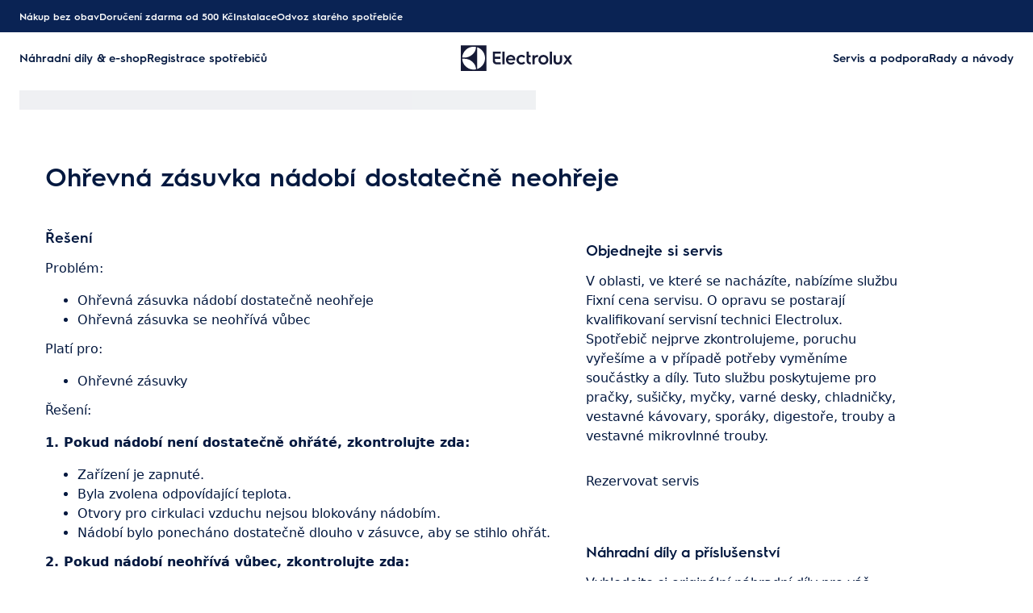

--- FILE ---
content_type: image/svg+xml
request_url: https://support.electrolux.cz/support-articles/assets/electrolux/footer-logo.svg
body_size: 1642
content:
<?xml version="1.0" encoding="utf-8"?>
<!-- Generator: Adobe Illustrator 18.0.0, SVG Export Plug-In . SVG Version: 6.00 Build 0)  -->
<!DOCTYPE svg PUBLIC "-//W3C//DTD SVG 1.1//EN" "http://www.w3.org/Graphics/SVG/1.1/DTD/svg11.dtd">
<svg version="1.1" id="Layer_1" xmlns="http://www.w3.org/2000/svg" xmlns:xlink="http://www.w3.org/1999/xlink" x="0px" y="0px"
	 width="175.002px" height="39.994px" viewBox="0 0 175.002 39.994" enable-background="new 0 0 175.002 39.994"
	 xml:space="preserve">
<g>
	<g>
		<path fill="#FFFFFF" d="M0,39.994h40.122V0H0V39.994z M25.716,3.055c7.092,2.316,12.216,9.018,12.235,16.935
			c0.019,7.789-5.002,14.474-12.235,16.944V3.055z M20.054,2.149c1.281,0,2.646,0.17,3.783,0.396
			c0,9.061-8.791,16.517-17.865,16.517l-3.794-0.006C2.8,9.768,10.511,2.149,20.054,2.149z M5.975,20.948
			c9.072,0,17.86,7.449,17.86,16.502c-1.135,0.231-2.568,0.402-3.781,0.402c-9.547-0.013-17.518-7.655-17.879-16.904H5.975z
			 M53.552,23.512v-2.52h8.348v-3.214h-8.35v-4.679h8.882V9.892H50.134v13.474c0,3.406,1.456,5.736,4.872,6.214
			c0.068,0.017,0.135,0.03,0.198,0.031h0.062c0.349,0.038,0.707,0.065,1.082,0.065h6.323v-3.203h-6.294
			C55.289,26.474,53.552,25.94,53.552,23.512z M65.099,29.682h3.419V9.887h-3.419V29.682z M78.554,14.915
			c-4.321,0-7.555,2.967-7.555,7.588v0.115c0,4.507,3.12,7.416,7.641,7.416c2.175,0,4.206-0.599,6.067-2.567l-2.06-1.997
			c-1.088,1.084-2.147,1.655-3.892,1.655c-2.547,0-4.235-1.484-4.35-3.766h11.218c0.057-0.57,0.057-1.198,0.057-1.198
			C85.68,18.138,82.846,14.915,78.554,14.915z M74.49,20.963c0.143-1.741,1.917-3.138,4.064-3.138c2.003,0,3.634,1.427,3.634,3.138
			H74.49z M95.286,17.968c1.546,0,2.691,0.57,3.663,1.568l2.118-2.197c-1.66-1.769-3.634-2.482-5.781-2.482
			c-4.35,0-7.841,3.224-7.841,7.616c0,4.393,3.491,7.617,7.841,7.617c2.147,0,4.121-0.713,5.781-2.482l-2.118-2.197
			c-0.973,0.998-2.118,1.569-3.663,1.569c-2.518,0-4.436-1.912-4.436-4.508C90.85,19.879,92.768,17.968,95.286,17.968z
			 M106.614,23.517h-0.004v-5.054h3.109v-3.096h-3.105v-5.48h-3.419v13.831l0.009-0.001c0.098,3.215,1.564,5.406,4.862,5.868
			c0.068,0.018,0.136,0.03,0.198,0.031h0.062c0.35,0.038,0.708,0.065,1.082,0.065h0.362l0.012-3.202h-0.346
			C108.351,26.479,106.614,25.945,106.614,23.517z M115.987,17.497v-2.128h-3.391v14.313h3.391v-7.526
			c0-2.357,1.51-3.834,3.874-3.834c0.541,0,1.026,0.056,1.425,0.142v-3.294c-0.143-0.028-0.655-0.084-1.025-0.084
			C118.209,15.084,116.671,16.021,115.987,17.497z M129.646,14.943c-4.36,0-7.836,3.293-7.836,7.582
			c0,4.287,3.477,7.583,7.836,7.583c4.33,0,7.835-3.296,7.835-7.583C137.48,18.235,133.975,14.943,129.646,14.943z M129.646,27.012
			c-2.536,0-4.444-1.96-4.444-4.487c0-2.529,1.908-4.488,4.444-4.488c2.508,0,4.444,1.959,4.444,4.488
			C134.09,25.052,132.154,27.012,129.646,27.012z M139.583,29.682h3.421V9.887h-3.421V29.682z M155.334,23.688
			c0,2.272-1.339,3.238-3.135,3.238c-1.795,0-3.133-0.966-3.133-3.208v-8.349h-3.448v8.634c0,4.089,2.991,6.049,6.553,6.049
			c3.59,0,6.609-1.988,6.609-6.135v-8.547h-3.446V23.688z M171.717,25.103l-2.156-3.005l2.67-3.626l2.286-3.104h-3.732l-3.107,4.287
			l-3.134-4.287h-3.703l2.124,2.895l2.834,3.863l-2.97,4.122l-2.472,3.432h3.675l3.646-5.056l3.647,5.056h3.676L171.717,25.103z"/>
	</g>
</g>
</svg>
